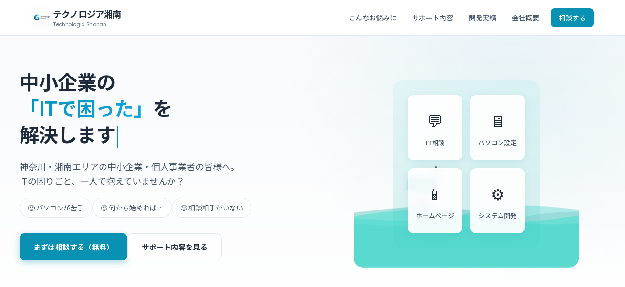

--- FILE ---
content_type: text/html
request_url: http://www.shonansea.com/
body_size: 82781
content:
<!DOCTYPE html>
<html lang="ja">
<head>
    <meta charset="UTF-8">
    <meta name="viewport" content="width=device-width, initial-scale=1.0">
    
    <!-- SEO基本タグ -->
    <title>テクノロジア湘南 | 神奈川・湘南エリアの中小企業向けIT支援サービス</title>
    <meta name="description" content="神奈川県藤沢・湘南エリアの中小企業・個人事業者向けIT支援。パソコン設定、業務デジタル化、ホームページ改善まで。ITの困りごとを地域密着でサポートします。初回相談無料。">
    <meta name="keywords" content="IT支援,神奈川,湘南,藤沢,横浜,中小企業,個人事業者,パソコン,クラウド,DX,デジタル化,ホームページ,WEBアプリ開発">
    <meta name="author" content="テクノロジア湘南">
    <meta name="robots" content="index, follow">
    <link rel="canonical" href="https://www.shonansea.com/">
    
    <!-- OGP (Open Graph Protocol) - SNSシェア用 -->
    <meta property="og:title" content="テクノロジア湘南 | 神奈川・湘南エリアの中小企業向けIT支援">
    <meta property="og:description" content="神奈川県藤沢・湘南エリアの中小企業向けIT支援。ITの困りごとを地域密着でサポートします。初回相談無料。">
    <meta property="og:type" content="website">
    <meta property="og:url" content="https://www.shonansea.com/">
    <meta property="og:image" content="https://www.shonansea.com/assets/images/ogp.jpg">
    <meta property="og:site_name" content="テクノロジア湘南">
    <meta property="og:locale" content="ja_JP">
    
    <!-- Twitter Card -->
    <meta name="twitter:card" content="summary_large_image">
    <meta name="twitter:title" content="テクノロジア湘南 | 神奈川・湘南エリアの中小企業向けIT支援">
    <meta name="twitter:description" content="神奈川県藤沢・湘南エリアの中小企業向けIT支援。ITの困りごとを地域密着でサポートします。">
    <meta name="twitter:image" content="https://www.shonansea.com/assets/images/ogp.jpg">
    
    <!-- ファビコン -->
    <link rel="icon" href="/assets/images/logo.jpg" type="image/jpeg">
    <link rel="apple-touch-icon" href="/assets/images/logo.jpg">
    
    <!-- 構造化データ (JSON-LD) - ローカルビジネス -->
    <script type="application/ld+json">
    {
        "@context": "https://schema.org",
        "@type": "LocalBusiness",
        "name": "テクノロジア湘南",
        "alternateName": "Technologia Shonan",
        "description": "神奈川県藤沢・湘南エリアの中小企業向けIT支援サービス。パソコン設定、業務デジタル化、WEBアプリ開発まで対応。",
        "url": "https://www.shonansea.com/",
        "logo": "https://www.shonansea.com/assets/images/logo.jpg",
        "image": "https://www.shonansea.com/assets/images/logo.jpg",
        "address": {
            "@type": "PostalAddress",
            "addressLocality": "横浜市",
            "addressRegion": "神奈川県",
            "addressCountry": "JP"
        },
        "areaServed": [
            {
                "@type": "City",
                "name": "藤沢市"
            },
            {
                "@type": "City",
                "name": "横浜市"
            },
            {
                "@type": "City",
                "name": "鎌倉市"
            },
            {
                "@type": "City",
                "name": "茅ヶ崎市"
            }
        ],
        "priceRange": "¥",
        "sameAs": []
    }
    </script>
    
    <!-- 構造化データ (JSON-LD) - サービス -->
    <script type="application/ld+json">
    {
        "@context": "https://schema.org",
        "@type": "Service",
        "serviceType": "IT支援サービス",
        "provider": {
            "@type": "LocalBusiness",
            "name": "テクノロジア湘南"
        },
        "areaServed": {
            "@type": "State",
            "name": "神奈川県"
        },
        "hasOfferCatalog": {
            "@type": "OfferCatalog",
            "name": "IT支援サービス",
            "itemListElement": [
                {
                    "@type": "Offer",
                    "itemOffered": {
                        "@type": "Service",
                        "name": "IT相談・アドバイス"
                    }
                },
                {
                    "@type": "Offer",
                    "itemOffered": {
                        "@type": "Service",
                        "name": "クラウドサービス導入支援"
                    }
                },
                {
                    "@type": "Offer",
                    "itemOffered": {
                        "@type": "Service",
                        "name": "ホームページ改善"
                    }
                },
                {
                    "@type": "Offer",
                    "itemOffered": {
                        "@type": "Service",
                        "name": "WEBアプリ開発"
                    }
                }
            ]
        }
    }
    </script>
    
    <!-- フォント -->
    <link rel="preconnect" href="https://fonts.googleapis.com">
    <link rel="preconnect" href="https://fonts.gstatic.com" crossorigin>
    <link href="https://fonts.googleapis.com/css2?family=Noto+Sans+JP:wght@300;400;500;700&family=Poppins:wght@300;400;500;600;700&display=swap" rel="stylesheet">
    
    <style>
        :root {
            --primary: #0891b2;
            --primary-dark: #0e7490;
            --primary-light: #22d3ee;
            --accent: #0ea5e9;
            --text-dark: #1e293b;
            --text-medium: #475569;
            --text-light: #64748b;
            --bg-white: #ffffff;
            --bg-light: #f8fafc;
            --bg-gray: #f1f5f9;
            --border: #e2e8f0;
            --shadow-sm: 0 1px 2px rgba(0,0,0,0.05);
            --shadow-md: 0 4px 6px -1px rgba(0,0,0,0.1), 0 2px 4px -2px rgba(0,0,0,0.1);
            --shadow-lg: 0 10px 15px -3px rgba(0,0,0,0.1), 0 4px 6px -4px rgba(0,0,0,0.1);
            --shadow-xl: 0 20px 25px -5px rgba(0,0,0,0.1), 0 8px 10px -6px rgba(0,0,0,0.1);
            --radius: 12px;
            --radius-lg: 20px;
        }

        * {
            margin: 0;
            padding: 0;
            box-sizing: border-box;
        }

        body {
            font-family: 'Noto Sans JP', sans-serif;
            color: var(--text-dark);
            line-height: 1.7;
            background: var(--bg-white);
            -webkit-font-smoothing: antialiased;
        }

        .en {
            font-family: 'Poppins', sans-serif;
        }

        /* Header */
        header {
            position: fixed;
            top: 0;
            left: 0;
            right: 0;
            z-index: 1000;
            background: rgba(255,255,255,0.95);
            backdrop-filter: blur(10px);
            border-bottom: 1px solid var(--border);
            transition: all 0.3s ease;
        }

        .header-inner {
            max-width: 1200px;
            margin: 0 auto;
            padding: 0 24px;
            height: 72px;
            display: flex;
            align-items: center;
            justify-content: space-between;
        }

        .logo {
            display: flex;
            align-items: center;
            gap: 12px;
            text-decoration: none;
            color: var(--text-dark);
        }

        .logo-icon {
            height: 44px;
            width: auto;
            border-radius: 8px;
        }

        .logo-text {
            font-weight: 700;
            font-size: 18px;
            letter-spacing: -0.02em;
        }

        .logo-text .sub {
            font-size: 11px;
            font-weight: 400;
            color: var(--text-light);
            display: block;
            margin-top: -2px;
        }

        nav {
            display: flex;
            align-items: center;
            gap: 8px;
        }

        nav a {
            text-decoration: none;
            color: var(--text-medium);
            font-size: 14px;
            font-weight: 500;
            padding: 8px 16px;
            border-radius: 8px;
            transition: all 0.2s ease;
        }

        nav a:hover {
            color: var(--primary);
            background: var(--bg-light);
        }

        .nav-cta {
            background: var(--primary) !important;
            color: white !important;
            margin-left: 8px;
        }

        .nav-cta:hover {
            background: var(--primary-dark) !important;
        }

        /* Mobile Menu */
        .mobile-menu-btn {
            display: none;
            background: none;
            border: none;
            cursor: pointer;
            padding: 8px;
        }

        .mobile-menu-btn span {
            display: block;
            width: 24px;
            height: 2px;
            background: var(--text-dark);
            margin: 5px 0;
            transition: all 0.3s ease;
        }

        /* Mobile Menu Panel */
        .mobile-menu {
            position: fixed;
            top: 64px;
            left: 0;
            right: 0;
            background: rgba(255,255,255,0.98);
            backdrop-filter: blur(10px);
            border-bottom: 1px solid var(--border);
            padding: 20px 24px;
            z-index: 999;
            box-shadow: var(--shadow-lg);
            transform: translateY(-100%);
            opacity: 0;
            visibility: hidden;
            transition: transform 0.3s ease, opacity 0.3s ease, visibility 0.3s ease;
        }

        .mobile-menu.active {
            transform: translateY(0);
            opacity: 1;
            visibility: visible;
        }

        .mobile-menu a {
            display: block;
            text-decoration: none;
            color: var(--text-medium);
            font-size: 16px;
            font-weight: 500;
            padding: 14px 0;
            border-bottom: 1px solid var(--border);
            transition: color 0.2s ease;
        }

        .mobile-menu a:last-child {
            border-bottom: none;
        }

        .mobile-menu a:hover {
            color: var(--primary);
        }

        .mobile-menu .nav-cta {
            display: inline-block;
            background: var(--primary);
            color: white !important;
            padding: 14px 28px;
            border-radius: 10px;
            text-align: center;
            margin-top: 16px;
            border-bottom: none;
        }

        .mobile-menu .nav-cta:hover {
            background: var(--primary-dark);
        }

        /* Hamburger animation */
        .mobile-menu-btn.active span:nth-child(1) {
            transform: rotate(45deg) translate(5px, 5px);
        }

        .mobile-menu-btn.active span:nth-child(2) {
            opacity: 0;
        }

        .mobile-menu-btn.active span:nth-child(3) {
            transform: rotate(-45deg) translate(5px, -5px);
        }

        /* Hero Section */
        .hero {
            padding: 140px 24px 120px;
            background: linear-gradient(180deg, var(--bg-light) 0%, var(--bg-white) 100%);
            position: relative;
            overflow: hidden;
        }

        .hero::before {
            content: '';
            position: absolute;
            top: 0;
            right: 0;
            width: 60%;
            height: 100%;
            background: radial-gradient(ellipse at 70% 30%, rgba(8, 145, 178, 0.08) 0%, transparent 60%);
            pointer-events: none;
        }

        /* Wave Animation - Turquoise Blue (Shonan Sea) */
        /* アイコングリッドの背景に配置 */
        .hero-icon-grid-wrapper {
            position: relative;
            padding: 30px;
            border-radius: var(--radius-lg);
            background: linear-gradient(180deg, rgba(64, 224, 208, 0.08) 0%, rgba(32, 178, 170, 0.15) 100%);
        }

        .icon-waves {
            position: absolute;
            top: -40px;
            left: -80px;
            right: -80px;
            bottom: -40px;
            overflow: hidden;
            pointer-events: none;
            z-index: 0;
            border-radius: var(--radius-lg);
        }

        .wave {
            position: absolute;
            left: 0;
            width: 200%;
            bottom: 0;
            height: 50%;
            background-repeat: repeat-x;
            background-position: 0 bottom;
        }

        .wave-1 {
            background: url("data:image/svg+xml,%3Csvg xmlns='http://www.w3.org/2000/svg' viewBox='0 0 1200 320' preserveAspectRatio='none'%3E%3Cpath d='M0,160 C150,220 350,100 600,160 C850,220 1050,100 1200,160 L1200,320 L0,320 Z' fill='%2340E0D0' fill-opacity='0.5'/%3E%3C/svg%3E");
            background-size: 800px 100%;
            animation: wave1 8s ease-in-out infinite;
            z-index: 4;
        }

        .wave-2 {
            background: url("data:image/svg+xml,%3Csvg xmlns='http://www.w3.org/2000/svg' viewBox='0 0 1200 320' preserveAspectRatio='none'%3E%3Cpath d='M0,180 C200,120 400,220 600,150 C800,80 1000,200 1200,140 L1200,320 L0,320 Z' fill='%2348D1CC' fill-opacity='0.4'/%3E%3C/svg%3E");
            background-size: 900px 100%;
            animation: wave2 10s ease-in-out infinite;
            animation-delay: -2s;
            z-index: 3;
        }

        .wave-3 {
            background: url("data:image/svg+xml,%3Csvg xmlns='http://www.w3.org/2000/svg' viewBox='0 0 1200 320' preserveAspectRatio='none'%3E%3Cpath d='M0,140 C100,200 300,80 500,160 C700,240 900,100 1200,180 L1200,320 L0,320 Z' fill='%2320B2AA' fill-opacity='0.35'/%3E%3C/svg%3E");
            background-size: 1000px 100%;
            animation: wave3 12s ease-in-out infinite;
            animation-delay: -4s;
            z-index: 2;
        }

        .wave-4 {
            background: url("data:image/svg+xml,%3Csvg xmlns='http://www.w3.org/2000/svg' viewBox='0 0 1200 320' preserveAspectRatio='none'%3E%3Cpath d='M0,200 C180,140 380,240 580,170 C780,100 980,220 1200,160 L1200,320 L0,320 Z' fill='%235F9EA0' fill-opacity='0.25'/%3E%3C/svg%3E");
            background-size: 1100px 100%;
            animation: wave4 14s ease-in-out infinite;
            animation-delay: -6s;
            z-index: 1;
        }

        @keyframes wave1 {
            0%, 100% {
                transform: translateX(0) scaleY(1);
            }
            50% {
                transform: translateX(-25%) scaleY(1.05);
            }
        }

        @keyframes wave2 {
            0%, 100% {
                transform: translateX(-10%) scaleY(1);
            }
            50% {
                transform: translateX(-35%) scaleY(0.95);
            }
        }

        @keyframes wave3 {
            0%, 100% {
                transform: translateX(-5%) scaleY(1.02);
            }
            50% {
                transform: translateX(-30%) scaleY(0.98);
            }
        }

        @keyframes wave4 {
            0%, 100% {
                transform: translateX(-15%) scaleY(0.98);
            }
            50% {
                transform: translateX(-40%) scaleY(1.03);
            }
        }

        /* Surfer Animation */
        .surfer {
            position: absolute;
            font-size: 32px;
            z-index: 1;
            filter: drop-shadow(2px 2px 3px rgba(0,0,0,0.2));
        }

        /* Surfer Flag */
        .surfer-flag {
            position: absolute;
            top: -28px;
            left: 50%;
            transform: translateX(-50%);
            background: var(--primary);
            color: white;
            font-size: 11px;
            font-weight: 600;
            padding: 4px 8px;
            border-radius: 4px;
            white-space: nowrap;
            opacity: 0;
            animation: flagAppear 10s ease-in-out infinite;
            box-shadow: 0 2px 8px rgba(8, 145, 178, 0.4);
        }

        .surfer-flag::after {
            content: '';
            position: absolute;
            bottom: -5px;
            left: 50%;
            transform: translateX(-50%);
            border-left: 5px solid transparent;
            border-right: 5px solid transparent;
            border-top: 5px solid var(--primary);
        }

        .surfer-1 .surfer-flag {
            animation-delay: 0s;
        }

        .surfer-2 .surfer-flag {
            animation-delay: 2.5s;
        }

        .surfer-3 .surfer-flag {
            animation-delay: 5s;
        }

        .surfer-4 .surfer-flag {
            animation-delay: 7.5s;
        }

        @keyframes flagAppear {
            0%, 15% {
                opacity: 0;
                transform: translateX(-50%) translateY(5px);
            }
            20%, 35% {
                opacity: 1;
                transform: translateX(-50%) translateY(0);
            }
            40%, 100% {
                opacity: 0;
                transform: translateX(-50%) translateY(-5px);
            }
        }

        .surfer-1 {
            bottom: 35%;
            right: -10px;
            animation: surfing1 10s ease-in-out infinite;
        }

        .surfer-2 {
            bottom: 28%;
            right: 30%;
            font-size: 28px;
            animation: surfing2 12s ease-in-out infinite;
            animation-delay: -3s;
        }

        .surfer-3 {
            bottom: 40%;
            right: 50%;
            font-size: 24px;
            opacity: 0.85;
            animation: surfing3 14s ease-in-out infinite;
            animation-delay: -7s;
        }

        .surfer-4 {
            bottom: 22%;
            right: 70%;
            font-size: 26px;
            animation: surfing4 11s ease-in-out infinite;
            animation-delay: -5s;
        }

        @keyframes surfing1 {
            0% {
                transform: translateX(50px) translateY(0) rotate(-8deg);
            }
            10% {
                transform: translateX(-100px) translateY(-12px) rotate(0deg);
            }
            25% {
                transform: translateX(-250px) translateY(8px) rotate(8deg);
            }
            40% {
                transform: translateX(-400px) translateY(-10px) rotate(-3deg);
            }
            50% {
                transform: translateX(-520px) translateY(0) rotate(5deg);
            }
            60% {
                transform: translateX(-400px) translateY(-12px) rotate(-5deg);
            }
            75% {
                transform: translateX(-250px) translateY(6px) rotate(3deg);
            }
            90% {
                transform: translateX(-80px) translateY(-8px) rotate(-3deg);
            }
            100% {
                transform: translateX(50px) translateY(0) rotate(-8deg);
            }
        }

        @keyframes surfing2 {
            0% {
                transform: translateX(200px) translateY(0) rotate(5deg);
            }
            15% {
                transform: translateX(50px) translateY(-15px) rotate(-5deg);
            }
            30% {
                transform: translateX(-150px) translateY(10px) rotate(8deg);
            }
            50% {
                transform: translateX(-350px) translateY(-8px) rotate(-3deg);
            }
            70% {
                transform: translateX(-150px) translateY(12px) rotate(6deg);
            }
            85% {
                transform: translateX(50px) translateY(-10px) rotate(-4deg);
            }
            100% {
                transform: translateX(200px) translateY(0) rotate(5deg);
            }
        }

        @keyframes surfing3 {
            0% {
                transform: translateX(-200px) translateY(0) rotate(-3deg);
            }
            15% {
                transform: translateX(-50px) translateY(-10px) rotate(5deg);
            }
            30% {
                transform: translateX(150px) translateY(8px) rotate(-8deg);
            }
            50% {
                transform: translateX(350px) translateY(-5px) rotate(3deg);
            }
            70% {
                transform: translateX(150px) translateY(10px) rotate(-5deg);
            }
            85% {
                transform: translateX(-50px) translateY(-8px) rotate(6deg);
            }
            100% {
                transform: translateX(-200px) translateY(0) rotate(-3deg);
            }
        }

        @keyframes surfing4 {
            0% {
                transform: translateX(-150px) translateY(5px) rotate(6deg);
            }
            20% {
                transform: translateX(50px) translateY(-10px) rotate(-5deg);
            }
            40% {
                transform: translateX(250px) translateY(8px) rotate(8deg);
            }
            60% {
                transform: translateX(400px) translateY(-12px) rotate(-3deg);
            }
            80% {
                transform: translateX(200px) translateY(10px) rotate(5deg);
            }
            100% {
                transform: translateX(-150px) translateY(5px) rotate(6deg);
            }
        }

        .hero-inner {
            max-width: 1200px;
            margin: 0 auto;
            display: grid;
            grid-template-columns: 1fr 1fr;
            gap: 60px;
            align-items: center;
            position: relative;
        }

        .hero-content h1 {
            font-size: 40px;
            font-weight: 700;
            line-height: 1.35;
            letter-spacing: -0.02em;
            margin-bottom: 24px;
        }

        .hero-content h1 .highlight {
            background: linear-gradient(135deg, var(--primary) 0%, var(--accent) 100%);
            -webkit-background-clip: text;
            -webkit-text-fill-color: transparent;
            background-clip: text;
        }

        .hero-content .lead {
            font-size: 18px;
            color: var(--text-medium);
            margin-bottom: 20px;
        }

        .hero-troubles {
            display: flex;
            flex-wrap: wrap;
            gap: 10px;
            margin-bottom: 32px;
        }

        .hero-troubles span {
            background: white;
            border: 1px solid var(--border);
            padding: 8px 16px;
            border-radius: 24px;
            font-size: 14px;
            color: var(--text-medium);
        }

        .hero-troubles span::before {
            content: '😓 ';
        }

        .hero-buttons {
            display: flex;
            gap: 16px;
            flex-wrap: wrap;
        }

        .btn {
            display: inline-flex;
            align-items: center;
            gap: 8px;
            padding: 14px 28px;
            border-radius: 10px;
            font-size: 15px;
            font-weight: 600;
            text-decoration: none;
            transition: all 0.3s ease;
            cursor: pointer;
            border: none;
        }

        .btn-primary {
            background: var(--primary);
            color: white;
            box-shadow: 0 4px 14px rgba(8, 145, 178, 0.35);
        }

        .btn-primary:hover {
            background: var(--primary-dark);
            transform: translateY(-2px);
            box-shadow: 0 6px 20px rgba(8, 145, 178, 0.4);
        }

        .btn-secondary {
            background: var(--bg-white);
            color: var(--text-dark);
            border: 1px solid var(--border);
        }

        .btn-secondary:hover {
            border-color: var(--primary);
            color: var(--primary);
        }

        .hero-image {
            position: relative;
            display: flex;
            align-items: center;
            justify-content: center;
        }

        .hero-icon-grid {
            position: relative;
            z-index: 1;
            display: grid;
            grid-template-columns: repeat(2, 1fr);
            gap: 16px;
            max-width: 300px;
        }

        .hero-icon-card {
            background: rgba(255, 255, 255, 0.92);
            backdrop-filter: blur(8px);
            border: 1px solid rgba(255, 255, 255, 0.8);
            border-radius: var(--radius);
            padding: 24px 16px;
            text-align: center;
            transition: all 0.3s ease;
            box-shadow: 0 4px 15px rgba(8, 145, 178, 0.1);
        }

        .hero-icon-card:hover {
            transform: translateY(-4px);
            box-shadow: 0 8px 25px rgba(8, 145, 178, 0.2);
            background: rgba(255, 255, 255, 0.98);
            border-color: var(--primary-light);
        }

        .hero-icon {
            display: block;
            font-size: 32px;
            margin-bottom: 8px;
        }

        .hero-icon-label {
            display: block;
            font-size: 13px;
            font-weight: 500;
            color: var(--text-medium);
        }

        .hero-illustration {
            width: 100%;
            max-width: 500px;
            height: auto;
            filter: drop-shadow(0 25px 50px rgba(8, 145, 178, 0.15));
        }

        .hero-logo {
            width: 85%;
            max-width: 380px;
            filter: drop-shadow(0 25px 50px rgba(8, 145, 178, 0.2));
            border-radius: 20px;
        }

        /* Section Common */
        section {
            padding: 100px 24px;
        }

        .section-header {
            text-align: center;
            margin-bottom: 60px;
        }

        .section-label {
            display: inline-block;
            font-size: 13px;
            font-weight: 600;
            color: var(--primary);
            background: rgba(8, 145, 178, 0.1);
            padding: 6px 14px;
            border-radius: 20px;
            margin-bottom: 16px;
            letter-spacing: 0.05em;
        }

        .section-title {
            font-size: 32px;
            font-weight: 700;
            letter-spacing: -0.02em;
            margin-bottom: 16px;
        }

        .section-desc {
            font-size: 16px;
            color: var(--text-medium);
            max-width: 600px;
            margin: 0 auto;
        }

        /* Troubles Section */
        .troubles {
            background: var(--bg-light);
        }

        .troubles-grid {
            max-width: 1000px;
            margin: 0 auto;
            display: grid;
            grid-template-columns: repeat(3, 1fr);
            gap: 24px;
        }

        .trouble-card {
            background: var(--bg-white);
            border-radius: var(--radius);
            padding: 28px;
            text-align: center;
            border: 1px solid var(--border);
            transition: all 0.3s ease;
        }

        .trouble-card:hover {
            box-shadow: var(--shadow-md);
            transform: translateY(-2px);
        }

        .trouble-icon {
            font-size: 40px;
            margin-bottom: 16px;
        }

        .trouble-card h3 {
            font-size: 16px;
            font-weight: 600;
            color: var(--text-dark);
            margin-bottom: 8px;
        }

        .trouble-card p {
            font-size: 13px;
            color: var(--text-light);
        }

        /* Trouble Voice Bubble */
        .trouble-voice {
            margin-top: 16px;
            padding-top: 16px;
            border-top: 1px dashed var(--border);
        }

        .trouble-voice span {
            display: inline-block;
            position: relative;
            background: linear-gradient(135deg, #e0f7fa 0%, #e8f5e9 100%);
            color: var(--text-medium);
            font-size: 12px;
            padding: 10px 14px;
            border-radius: 12px;
            line-height: 1.5;
            text-align: left;
        }

        .trouble-voice span::before {
            content: '💭';
            position: absolute;
            top: -8px;
            left: 10px;
            font-size: 14px;
        }

        .trouble-card:hover .trouble-voice span {
            background: linear-gradient(135deg, #b2ebf2 0%, #c8e6c9 100%);
        }

        /* Services Section */
        .services {
            background: var(--bg-white);
        }

        /* Service Flow */
        .service-flow {
            max-width: 900px;
            margin: 0 auto 60px;
            display: flex;
            align-items: center;
            justify-content: center;
            gap: 12px;
            padding: 40px 20px;
            background: linear-gradient(135deg, rgba(8, 145, 178, 0.05) 0%, rgba(64, 224, 208, 0.08) 100%);
            border-radius: var(--radius-lg);
        }

        .flow-step {
            text-align: center;
            padding: 24px 20px;
            background: white;
            border-radius: var(--radius);
            box-shadow: var(--shadow-sm);
            min-width: 140px;
            transition: all 0.3s ease;
        }

        .flow-step:hover {
            transform: translateY(-4px);
            box-shadow: var(--shadow-md);
        }

        .flow-step.highlight-step {
            background: linear-gradient(135deg, var(--primary) 0%, #40E0D0 100%);
            color: white;
        }

        .flow-step.highlight-step .flow-label,
        .flow-step.highlight-step p {
            color: white;
        }

        .flow-icon {
            font-size: 36px;
            margin-bottom: 8px;
        }

        .flow-label {
            font-size: 16px;
            font-weight: 700;
            color: var(--text-dark);
            margin-bottom: 6px;
        }

        .flow-step p {
            font-size: 12px;
            color: var(--text-light);
            line-height: 1.5;
            margin: 0;
        }

        .flow-arrow {
            font-size: 24px;
            color: var(--primary);
            font-weight: bold;
            flex-shrink: 0;
        }

        .service-detail-header {
            text-align: center;
            margin-bottom: 32px;
        }

        .service-detail-header h3 {
            font-size: 18px;
            color: var(--text-medium);
            font-weight: 600;
        }

        .services-grid {
            max-width: 1200px;
            margin: 0 auto;
            display: grid;
            grid-template-columns: repeat(4, 1fr);
            gap: 24px;
        }

        .service-card {
            background: var(--bg-light);
            border-radius: var(--radius-lg);
            padding: 28px;
            border: 1px solid var(--border);
            transition: all 0.3s ease;
        }

        .service-card:hover {
            box-shadow: var(--shadow-lg);
            transform: translateY(-4px);
        }

        .service-icon {
            width: 56px;
            height: 56px;
            border-radius: 14px;
            display: flex;
            align-items: center;
            justify-content: center;
            font-size: 26px;
            margin-bottom: 16px;
            background: white;
        }

        .service-card h3 {
            font-size: 17px;
            font-weight: 700;
            margin-bottom: 10px;
        }

        .service-card > p {
            color: var(--text-medium);
            font-size: 13px;
            margin-bottom: 16px;
            line-height: 1.6;
        }

        .service-list {
            list-style: none;
            padding: 0;
            margin: 0;
        }

        .service-list li {
            display: flex;
            align-items: center;
            gap: 8px;
            font-size: 12px;
            color: var(--text-medium);
            padding: 5px 0;
        }

        .service-list li::before {
            content: '✓';
            color: var(--primary);
            font-weight: 700;
            font-size: 11px;
        }

        /* Works Section */
        .works {
            background: var(--bg-light);
        }

        .works-intro {
            max-width: 800px;
            margin: 0 auto 48px;
            text-align: center;
            background: white;
            padding: 24px 32px;
            border-radius: var(--radius);
            border: 1px solid var(--border);
        }

        .works-intro p {
            color: var(--text-medium);
            font-size: 15px;
        }

        .works-single {
            max-width: 900px;
            margin: 0 auto;
        }

        .work-card-large {
            display: block;
            background: white;
            border-radius: var(--radius-lg);
            overflow: hidden;
            box-shadow: var(--shadow-md);
            border: 1px solid var(--border);
            text-decoration: none;
            color: inherit;
            transition: all 0.3s ease;
        }

        .work-card-large:hover {
            box-shadow: var(--shadow-xl);
            transform: translateY(-4px);
        }

        .work-card-inner {
            display: grid;
            grid-template-columns: 1.1fr 1fr;
        }

        .work-image-large {
            position: relative;
            background: linear-gradient(135deg, #e0f2fe 0%, #bae6fd 100%);
            min-height: 320px;
            overflow: hidden;
        }

        .work-image-large img {
            position: absolute;
            top: 50%;
            left: 50%;
            transform: translate(-50%, -50%);
            width: auto;
            height: 100%;
            max-width: none;
            transition: transform 0.5s ease;
        }

        .work-card-large:hover .work-image-large img {
            transform: translate(-50%, -50%) scale(1.03);
        }

        .work-content-large {
            padding: 40px;
            display: flex;
            flex-direction: column;
            justify-content: center;
        }

        .work-tag-inline {
            display: inline-block;
            background: rgba(8, 145, 178, 0.1);
            color: var(--primary);
            padding: 6px 14px;
            border-radius: 20px;
            font-size: 13px;
            font-weight: 600;
            margin-bottom: 16px;
            width: fit-content;
        }

        .work-content-large h3 {
            font-size: 24px;
            font-weight: 700;
            margin-bottom: 16px;
        }

        .work-content-large p {
            font-size: 15px;
            color: var(--text-medium);
            margin-bottom: 20px;
            line-height: 1.8;
        }

        .work-tech {
            display: flex;
            flex-wrap: wrap;
            gap: 8px;
            margin-bottom: 24px;
        }

        .work-tech span {
            background: var(--bg-gray);
            padding: 4px 12px;
            border-radius: 4px;
            font-size: 12px;
            color: var(--text-light);
        }

        .work-link {
            display: inline-flex;
            align-items: center;
            font-size: 15px;
            font-weight: 600;
            color: var(--primary);
        }

        .work-card-large-wrapper {
            background: white;
            border-radius: var(--radius-lg);
            overflow: hidden;
            box-shadow: var(--shadow-md);
            border: 1px solid var(--border);
        }

        .work-card-large-wrapper .work-card-large {
            box-shadow: none;
            border: none;
            border-radius: 0;
        }

        .work-card-large-wrapper .work-card-large:hover {
            box-shadow: none;
            transform: none;
        }

        .work-card-large-wrapper:hover {
            box-shadow: var(--shadow-xl);
        }

        .work-features {
            padding: 32px 40px;
            background: linear-gradient(135deg, rgba(8, 145, 178, 0.03) 0%, rgba(64, 224, 208, 0.06) 100%);
            border-top: 1px solid var(--border);
        }

        .work-features h4 {
            font-size: 16px;
            font-weight: 700;
            color: var(--primary);
            margin-bottom: 16px;
        }

        .work-features-list {
            display: grid;
            grid-template-columns: repeat(2, 1fr);
            gap: 10px 24px;
            list-style: none;
            padding: 0;
            margin: 0;
        }

        .work-features-list li {
            font-size: 14px;
            color: var(--text-medium);
            padding-left: 22px;
            position: relative;
            line-height: 1.6;
        }

        .work-features-list li::before {
            content: '✓';
            position: absolute;
            left: 0;
            color: var(--primary);
            font-weight: bold;
        }

        .works-note {
            max-width: 800px;
            margin: 32px auto 0;
            text-align: center;
            background: white;
            padding: 24px 32px;
            border-radius: var(--radius);
            border: 1px solid var(--border);
        }

        .works-note p {
            color: var(--text-medium);
            font-size: 14px;
            line-height: 1.8;
        }

        .works-note strong {
            color: var(--text-dark);
        }

        /* About Section */
        .about {
            background: var(--bg-light);
        }

        .about-inner {
            max-width: 900px;
            margin: 0 auto;
            background: white;
            border-radius: var(--radius-lg);
            padding: 48px;
            border: 1px solid var(--border);
            display: grid;
            grid-template-columns: auto 1fr;
            gap: 48px;
            align-items: center;
        }

        .about-logo {
            width: 200px;
            border-radius: 16px;
        }

        .about-content h2 {
            font-size: 24px;
            font-weight: 700;
            margin-bottom: 16px;
        }

        .about-content > p {
            font-size: 15px;
            color: var(--text-medium);
            margin-bottom: 24px;
        }

        .about-info {
            display: grid;
            grid-template-columns: repeat(2, 1fr);
            gap: 12px 24px;
        }

        .about-info-item {
            display: flex;
            gap: 12px;
        }

        .about-info-item dt {
            font-size: 13px;
            color: var(--text-light);
            flex-shrink: 0;
            min-width: 70px;
        }

        .about-info-item dd {
            font-size: 14px;
            color: var(--text-dark);
        }

        /* Stance Section */
        .stance-section {
            max-width: 900px;
            margin: 0 auto 48px;
        }

        .stance-message {
            background: white;
            border-radius: var(--radius-lg);
            padding: 36px 40px;
            border: 1px solid var(--border);
            margin-bottom: 24px;
            text-align: center;
        }

        .stance-message h3 {
            font-size: 20px;
            font-weight: 700;
            color: var(--primary);
            margin-bottom: 16px;
        }

        .stance-lead {
            font-size: 17px;
            font-weight: 600;
            color: var(--text-dark);
            margin-bottom: 12px;
        }

        .stance-message p {
            font-size: 14px;
            color: var(--text-medium);
            line-height: 1.8;
        }

        .stance-grid {
            display: grid;
            grid-template-columns: 1fr 1fr;
            gap: 20px;
            margin-bottom: 24px;
        }

        .stance-card {
            background: white;
            border-radius: var(--radius);
            padding: 28px;
            border: 1px solid var(--border);
        }

        .stance-card h4 {
            font-size: 15px;
            font-weight: 700;
            margin-bottom: 16px;
        }

        .stance-card.not-good {
            border-left: 4px solid #e5e7eb;
        }

        .stance-card.not-good h4 {
            color: var(--text-light);
        }

        .stance-card.good {
            border-left: 4px solid var(--primary);
            background: linear-gradient(135deg, rgba(8, 145, 178, 0.03) 0%, rgba(64, 224, 208, 0.05) 100%);
        }

        .stance-card.good h4 {
            color: var(--primary);
        }

        .stance-card ul {
            list-style: none;
            padding: 0;
            margin: 0;
        }

        .stance-card li {
            font-size: 14px;
            color: var(--text-medium);
            padding: 6px 0;
            padding-left: 20px;
            position: relative;
        }

        .stance-card.not-good li::before {
            content: '×';
            position: absolute;
            left: 0;
            color: #d1d5db;
            font-weight: bold;
        }

        .stance-card.good li::before {
            content: '✓';
            position: absolute;
            left: 0;
            color: var(--primary);
            font-weight: bold;
        }

        .stance-promise {
            background: linear-gradient(135deg, var(--primary) 0%, #40E0D0 100%);
            border-radius: var(--radius);
            padding: 24px 32px;
            color: white;
        }

        .stance-promise p {
            font-size: 14px;
            line-height: 2;
            margin: 0;
        }

        .stance-promise strong {
            color: white;
        }

        .about-content h3 {
            font-size: 18px;
            font-weight: 700;
            margin-bottom: 20px;
            color: var(--text-dark);
        }

        /* Contact Section */
        .contact {
            background: linear-gradient(135deg, var(--primary) 0%, var(--primary-dark) 100%);
            color: white;
            text-align: center;
        }

        .contact .section-label {
            background: rgba(255,255,255,0.2);
            color: white;
        }

        .contact .section-title {
            color: white;
        }

        .contact .section-desc {
            color: rgba(255,255,255,0.85);
        }

        .contact-note {
            margin-top: 20px;
            font-size: 14px;
            color: rgba(255,255,255,0.7);
        }

        .contact-buttons {
            display: flex;
            justify-content: center;
            gap: 16px;
            flex-wrap: wrap;
            margin-top: 40px;
        }

        .contact .btn-primary {
            background: white;
            color: var(--primary);
            box-shadow: 0 4px 14px rgba(0,0,0,0.2);
        }

        .contact .btn-primary:hover {
            background: var(--bg-light);
        }

        .contact .btn-secondary {
            background: transparent;
            color: white;
            border: 1px solid rgba(255,255,255,0.4);
        }

        .contact .btn-secondary:hover {
            background: rgba(255,255,255,0.1);
            border-color: white;
        }

        /* Footer */
        footer {
            background: var(--text-dark);
            color: rgba(255,255,255,0.7);
            padding: 60px 24px 30px;
        }

        .footer-inner {
            max-width: 1200px;
            margin: 0 auto;
            display: grid;
            grid-template-columns: 2fr 1fr 1fr 1fr;
            gap: 48px;
        }

        .footer-brand .logo {
            color: white;
            margin-bottom: 16px;
        }

        .footer-brand .logo-icon {
            border-radius: 8px;
            background: white;
            padding: 4px;
        }

        .footer-brand p {
            font-size: 14px;
            line-height: 1.8;
        }

        .footer-nav h4 {
            color: white;
            font-size: 14px;
            font-weight: 600;
            margin-bottom: 20px;
        }

        .footer-nav ul {
            list-style: none;
        }

        .footer-nav li {
            margin-bottom: 12px;
        }

        .footer-nav a {
            color: rgba(255,255,255,0.6);
            text-decoration: none;
            font-size: 14px;
            transition: color 0.2s ease;
        }

        .footer-nav a:hover {
            color: white;
        }

        .footer-bottom {
            max-width: 1200px;
            margin: 48px auto 0;
            padding-top: 24px;
            border-top: 1px solid rgba(255,255,255,0.1);
            text-align: center;
            font-size: 13px;
        }

        /* Responsive */
        @media (max-width: 1024px) {
            .hero-inner {
                grid-template-columns: 1fr;
                gap: 48px;
            }

            .hero-content {
                text-align: center;
            }

            .hero-troubles {
                justify-content: center;
            }

            .hero-buttons {
                justify-content: center;
            }

            .hero-image {
                order: -1;
            }

            .hero-logo {
                max-width: 300px;
            }

            .hero-icon-grid {
                max-width: 280px;
            }

            .troubles-grid {
                grid-template-columns: repeat(2, 1fr);
            }

            .services-grid {
                grid-template-columns: repeat(2, 1fr);
            }

            .flow-step {
                min-width: 120px;
                padding: 20px 16px;
            }

            .flow-icon {
                font-size: 30px;
            }

            .flow-label {
                font-size: 14px;
            }

            .work-card-inner {
                grid-template-columns: 1fr;
            }

            .work-image-large {
                min-height: 220px;
            }

            .work-content-large {
                padding: 28px;
            }

            .work-features {
                padding: 24px 28px;
            }

            .work-features-list {
                grid-template-columns: 1fr;
            }

            .about-inner {
                grid-template-columns: 1fr;
                text-align: center;
                gap: 32px;
            }

            .about-logo {
                margin: 0 auto;
            }

            .about-info {
                grid-template-columns: 1fr;
                text-align: left;
            }

            .stance-grid {
                grid-template-columns: 1fr;
            }

            .footer-inner {
                grid-template-columns: 1fr 1fr;
            }
        }

        @media (max-width: 768px) {
            .header-inner {
                height: 64px;
            }

            nav {
                display: none;
            }

            .mobile-menu-btn {
                display: block;
            }

            .hero {
                padding: 100px 20px 60px;
            }

            .hero-content h1 {
                font-size: 28px;
            }

            .hero-troubles span {
                font-size: 13px;
                padding: 6px 12px;
            }

            .hero-icon-grid {
                grid-template-columns: repeat(2, 1fr);
                gap: 12px;
                max-width: 280px;
            }

            .hero-icon-grid-wrapper {
                padding: 20px;
            }

            .hero-icon-card {
                padding: 16px 12px;
            }

            .hero-icon {
                font-size: 28px;
            }

            .hero-icon-label {
                font-size: 12px;
            }

            .icon-waves {
                top: -25px;
                left: -40px;
                right: -40px;
                bottom: -25px;
            }

            .wave-1 {
                background-size: 500px 100%;
            }

            .wave-2 {
                background-size: 550px 100%;
            }

            .wave-3 {
                background-size: 600px 100%;
            }

            .wave-4 {
                background-size: 650px 100%;
            }

            .surfer {
                font-size: 22px;
            }

            .surfer-flag {
                font-size: 9px;
                padding: 3px 6px;
                top: -22px;
            }

            .surfer-1 {
                bottom: 32%;
                right: -5px;
                font-size: 24px;
                animation: surfing1-mobile 10s ease-in-out infinite;
            }

            .surfer-2 {
                bottom: 25%;
                right: 25%;
                font-size: 20px;
                animation: surfing2-mobile 12s ease-in-out infinite;
                animation-delay: -3s;
            }

            .surfer-3 {
                bottom: 38%;
                right: 55%;
                font-size: 18px;
                animation: surfing3-mobile 14s ease-in-out infinite;
                animation-delay: -7s;
            }

            .surfer-4 {
                bottom: 20%;
                right: 75%;
                font-size: 19px;
                animation: surfing4-mobile 11s ease-in-out infinite;
                animation-delay: -5s;
            }

            @keyframes surfing1-mobile {
                0% {
                    transform: translateX(40px) translateY(0) rotate(-8deg);
                }
                25% {
                    transform: translateX(-120px) translateY(-10px) rotate(5deg);
                }
                50% {
                    transform: translateX(-300px) translateY(0) rotate(5deg);
                }
                75% {
                    transform: translateX(-120px) translateY(8px) rotate(-5deg);
                }
                100% {
                    transform: translateX(40px) translateY(0) rotate(-8deg);
                }
            }

            @keyframes surfing2-mobile {
                0% {
                    transform: translateX(120px) translateY(0) rotate(5deg);
                }
                25% {
                    transform: translateX(-50px) translateY(-10px) rotate(-5deg);
                }
                50% {
                    transform: translateX(-220px) translateY(0) rotate(5deg);
                }
                75% {
                    transform: translateX(-50px) translateY(8px) rotate(-3deg);
                }
                100% {
                    transform: translateX(120px) translateY(0) rotate(5deg);
                }
            }

            @keyframes surfing3-mobile {
                0% {
                    transform: translateX(-120px) translateY(0) rotate(-3deg);
                }
                25% {
                    transform: translateX(50px) translateY(-8px) rotate(5deg);
                }
                50% {
                    transform: translateX(220px) translateY(0) rotate(5deg);
                }
                75% {
                    transform: translateX(50px) translateY(10px) rotate(-5deg);
                }
                100% {
                    transform: translateX(-120px) translateY(0) rotate(-3deg);
                }
            }

            @keyframes surfing4-mobile {
                0% {
                    transform: translateX(-80px) translateY(5px) rotate(6deg);
                }
                25% {
                    transform: translateX(80px) translateY(-8px) rotate(-5deg);
                }
                50% {
                    transform: translateX(250px) translateY(0) rotate(5deg);
                }
                75% {
                    transform: translateX(80px) translateY(10px) rotate(-3deg);
                }
                100% {
                    transform: translateX(-80px) translateY(5px) rotate(6deg);
                }
            }

            section {
                padding: 60px 20px;
            }

            .section-title {
                font-size: 24px;
            }

            .troubles-grid {
                grid-template-columns: 1fr;
            }

            .trouble-voice span {
                font-size: 11px;
                padding: 8px 12px;
            }

            .service-flow {
                flex-direction: column;
                gap: 8px;
                padding: 24px 16px;
            }

            .flow-step {
                min-width: auto;
                width: 100%;
                padding: 16px;
                display: flex;
                align-items: center;
                gap: 16px;
                text-align: left;
            }

            .flow-icon {
                font-size: 28px;
                margin-bottom: 0;
            }

            .flow-step p {
                display: inline;
            }

            .flow-step p br {
                display: none;
            }

            .flow-arrow {
                transform: rotate(90deg);
                font-size: 20px;
            }

            .services-grid {
                grid-template-columns: 1fr;
            }

            .service-card {
                padding: 24px;
            }

            .stance-message {
                padding: 28px 24px;
            }

            .stance-message h3 {
                font-size: 18px;
            }

            .stance-lead {
                font-size: 15px;
            }

            .stance-card {
                padding: 24px;
            }

            .stance-promise {
                padding: 20px 24px;
            }

            .stance-promise p {
                font-size: 13px;
            }

            .footer-inner {
                grid-template-columns: 1fr;
                gap: 32px;
            }

            .contact-buttons {
                flex-direction: column;
                align-items: center;
            }

            .contact-buttons .btn {
                width: 100%;
                max-width: 280px;
                justify-content: center;
            }
        }

        /* Animations */
        @keyframes fadeInUp {
            from {
                opacity: 0;
                transform: translateY(30px);
            }
            to {
                opacity: 1;
                transform: translateY(0);
            }
        }

        /* Typing Animation */
        .typing-text {
            opacity: 0;
            animation: typeIn 0.5s ease forwards;
        }

        .typing-text:nth-child(1) { animation-delay: 0.3s; }
        .typing-text:nth-child(2) { animation-delay: 0.8s; }
        .typing-text:nth-child(3) { animation-delay: 1.3s; }
        .typing-text:nth-child(4) { animation-delay: 1.5s; }

        @keyframes typeIn {
            from {
                opacity: 0;
                transform: translateY(10px);
            }
            to {
                opacity: 1;
                transform: translateY(0);
            }
        }

        .cursor {
            opacity: 0;
            animation: cursorBlink 0.8s ease infinite, cursorAppear 0.1s ease 1.8s forwards;
            color: var(--primary);
            font-weight: 300;
        }

        @keyframes cursorBlink {
            0%, 50% { opacity: 1; }
            51%, 100% { opacity: 0; }
        }

        @keyframes cursorAppear {
            to { opacity: 1; }
        }

        /* Fade in up for hero elements */
        .hero-content .fade-in-up {
            opacity: 0;
            animation: fadeInUp 0.6s ease forwards;
        }

        .hero-content .lead { animation-delay: 2s; }
        .hero-content .hero-troubles { animation-delay: 2.2s; }
        .hero-content .hero-buttons { animation-delay: 2.4s; }
        .hero-image.fade-in-up { animation-delay: 2.2s; }

        /* Scroll Animations */
        .scroll-animate {
            opacity: 0;
            transform: translateY(40px);
            transition: opacity 0.6s ease, transform 0.6s ease;
        }

        .scroll-animate.visible {
            opacity: 1;
            transform: translateY(0);
        }

        /* Staggered animation for cards */
        .scroll-animate-stagger {
            opacity: 0;
            transform: translateY(30px);
            transition: opacity 0.5s ease, transform 0.5s ease;
        }

        .scroll-animate-stagger.visible {
            opacity: 1;
            transform: translateY(0);
        }

        /* Back to Top Button */
        .back-to-top {
            position: fixed;
            bottom: 24px;
            right: 24px;
            width: 48px;
            height: 48px;
            background: var(--primary);
            color: white;
            border: none;
            border-radius: 50%;
            cursor: pointer;
            display: flex;
            align-items: center;
            justify-content: center;
            box-shadow: 0 4px 12px rgba(8, 145, 178, 0.4);
            opacity: 0;
            visibility: hidden;
            transform: translateY(20px);
            transition: all 0.3s ease;
            z-index: 900;
        }

        .back-to-top.visible {
            opacity: 1;
            visibility: visible;
            transform: translateY(0);
        }

        .back-to-top:hover {
            background: var(--primary-dark);
            transform: translateY(-3px);
            box-shadow: 0 6px 16px rgba(8, 145, 178, 0.5);
        }

        .back-to-top:active {
            transform: translateY(0);
        }

        @media (max-width: 768px) {
            .back-to-top {
                bottom: 20px;
                right: 20px;
                width: 44px;
                height: 44px;
            }
        }
    </style>
</head>
<body>
    <!-- Header -->
    <header>
        <div class="header-inner">
            <a href="/" class="logo">
                <img src="assets/images/logo.jpg" alt="テクノロジア湘南" class="logo-icon">
                <div class="logo-text">
                    テクノロジア湘南
                    <span class="sub en">Technologia Shonan</span>
                </div>
            </a>
            <nav>
                <a href="#troubles">こんなお悩みに</a>
                <a href="#services">サポート内容</a>
                <a href="#works">開発実績</a>
                <a href="#about">会社概要</a>
                <a href="#contact" class="nav-cta">相談する</a>
            </nav>
            <button class="mobile-menu-btn" aria-label="メニュー">
                <span></span>
                <span></span>
                <span></span>
            </button>
        </div>
        <!-- Mobile Menu -->
        <div class="mobile-menu">
            <a href="#troubles">こんなお悩みに</a>
            <a href="#services">サポート内容</a>
            <a href="#works">開発実績</a>
            <a href="#about">会社概要</a>
            <a href="#contact" class="nav-cta">相談する</a>
        </div>
    </header>

    <main>
    <!-- Hero Section -->
    <section class="hero" aria-label="メインビジュアル">
        <div class="hero-inner">
            <div class="hero-content">
                <h1>
                    <span class="typing-text">中小企業の</span><br>
                    <span class="highlight typing-text">「ITで困った」</span><span class="typing-text">を</span><br>
                    <span class="typing-text">解決します</span><span class="cursor">|</span>
                </h1>
                <p class="lead fade-in-up">
                    神奈川・湘南エリアの中小企業・個人事業者の皆様へ。<br>
                    ITの困りごと、一人で抱えていませんか？
                </p>
                <div class="hero-troubles fade-in-up">
                    <span>パソコンが苦手</span>
                    <span>何から始めれば…</span>
                    <span>相談相手がいない</span>
                </div>
                <div class="hero-buttons fade-in-up">
                    <a href="#contact" class="btn btn-primary">
                        まずは相談する（無料）
                    </a>
                    <a href="#services" class="btn btn-secondary">
                        サポート内容を見る
                    </a>
                </div>
            </div>
            <div class="hero-image fade-in-up">
                <div class="hero-icon-grid-wrapper">
                    <!-- Shonan Wave Animation (behind icons) -->
                    <div class="icon-waves">
                        <div class="wave wave-1"></div>
                        <div class="wave wave-2"></div>
                        <div class="wave wave-3"></div>
                        <div class="wave wave-4"></div>
                        <div class="surfer surfer-1">
                            🏄
                            <span class="surfer-flag">IT相談</span>
                        </div>
                        <div class="surfer surfer-2">
                            🏄‍♀️
                            <span class="surfer-flag">PC設定</span>
                        </div>
                        <div class="surfer surfer-3">
                            🏄
                            <span class="surfer-flag">HP改善</span>
                        </div>
                        <div class="surfer surfer-4">
                            🏄‍♂️
                            <span class="surfer-flag">開発</span>
                        </div>
                    </div>
                    <div class="hero-icon-grid">
                        <div class="hero-icon-card">
                            <span class="hero-icon">💬</span>
                            <span class="hero-icon-label">IT相談</span>
                        </div>
                        <div class="hero-icon-card">
                            <span class="hero-icon">🖥️</span>
                            <span class="hero-icon-label">パソコン設定</span>
                        </div>
                        <div class="hero-icon-card">
                            <span class="hero-icon">📱</span>
                            <span class="hero-icon-label">ホームページ</span>
                        </div>
                        <div class="hero-icon-card">
                            <span class="hero-icon">⚙️</span>
                            <span class="hero-icon-label">システム開発</span>
                        </div>
                    </div>
                </div>
            </div>
        </div>
    </section>

    <!-- Troubles Section -->
    <section class="troubles" id="troubles">
        <div class="section-header scroll-animate">
            <span class="section-label">TROUBLES</span>
            <h2 class="section-title">こんなお悩みありませんか？</h2>
            <p class="section-desc">
                一つでも当てはまれば、お気軽にご相談ください
            </p>
        </div>
        <div class="troubles-grid">
            <div class="trouble-card scroll-animate-stagger">
                <div class="trouble-icon">📄</div>
                <h3>紙の書類が山積み</h3>
                <p>ペーパーレス化したいけど何から？</p>
                <div class="trouble-voice">
                    <span>「領収書の山、どこから手をつければ...」</span>
                </div>
            </div>
            <div class="trouble-card scroll-animate-stagger">
                <div class="trouble-icon">🏠</div>
                <h3>テレワークしたい</h3>
                <p>在宅で仕事できる環境を作りたい</p>
                <div class="trouble-voice">
                    <span>「社員が自宅から社内データを見れるようにしたい」</span>
                </div>
            </div>
            <div class="trouble-card scroll-animate-stagger">
                <div class="trouble-icon">🔐</div>
                <h3>セキュリティが心配</h3>
                <p>ウイルス対策、本当に大丈夫？</p>
                <div class="trouble-voice">
                    <span>「取引先から"対策は？"と聞かれて焦った」</span>
                </div>
            </div>
            <div class="trouble-card scroll-animate-stagger">
                <div class="trouble-icon">🤖</div>
                <h3>AIを活用したい</h3>
                <p>ChatGPTとか、仕事に使えるの？</p>
                <div class="trouble-voice">
                    <span>「AIで何ができるのか、さっぱり分からない」</span>
                </div>
            </div>
        </div>
    </section>

    <!-- Services Section -->
    <section class="services" id="services">
        <div class="section-header scroll-animate">
            <span class="section-label en">SERVICES</span>
            <h2 class="section-title">サポートの流れ</h2>
            <p class="section-desc">
                ご相談から解決まで、丁寧にサポートします
            </p>
        </div>

        <!-- Service Flow -->
        <div class="service-flow scroll-animate">
            <div class="flow-step">
                <div class="flow-icon">😰</div>
                <div class="flow-label">困った...</div>
                <p>ITの悩みを<br>抱えている</p>
            </div>
            <div class="flow-arrow">→</div>
            <div class="flow-step">
                <div class="flow-icon">💬</div>
                <div class="flow-label">相談</div>
                <p>まずは気軽に<br>ご連絡</p>
            </div>
            <div class="flow-arrow">→</div>
            <div class="flow-step">
                <div class="flow-icon">💡</div>
                <div class="flow-label">提案・導入</div>
                <p>最適な方法を<br>ご提案</p>
            </div>
            <div class="flow-arrow">→</div>
            <div class="flow-step highlight-step">
                <div class="flow-icon">🎉</div>
                <div class="flow-label">解決！</div>
                <p>業務が<br>スムーズに</p>
            </div>
        </div>

        <!-- Service Detail Cards -->
        <div class="service-detail-header scroll-animate">
            <h3>具体的なサポート内容</h3>
        </div>
        <div class="services-grid">
            <div class="service-card scroll-animate-stagger">
                <div class="service-icon">💡</div>
                <h3>IT相談・アドバイス</h3>
                <p>「何から始めれば？」も大丈夫。現状をお聞きして最適な方法をご提案。</p>
                <ul class="service-list">
                    <li>業務の困りごとヒアリング</li>
                    <li>最適なツール・サービスの提案</li>
                    <li>導入の優先順位づけ</li>
                </ul>
            </div>
            <div class="service-card scroll-animate-stagger">
                <div class="service-icon">🖥️</div>
                <h3>PC設定・トラブル対応</h3>
                <p>パソコンの調子が悪い、設定が分からない。そんな困りごとに対応。</p>
                <ul class="service-list">
                    <li>パソコンの初期設定・データ移行</li>
                    <li>動作が遅い・調子が悪いの改善</li>
                    <li>Wi-Fi・プリンターの接続設定</li>
                </ul>
            </div>
            <div class="service-card scroll-animate-stagger">
                <div class="service-icon">📱</div>
                <h3>ホームページ改善</h3>
                <p>「HPはあるけど問い合わせが来ない」そんなお悩みを解決。</p>
                <ul class="service-list">
                    <li>現状の課題を診断</li>
                    <li>お問い合わせしやすい導線づくり</li>
                    <li>スマホ対応・更新サポート</li>
                </ul>
            </div>
            <div class="service-card scroll-animate-stagger">
                <div class="service-icon">⚙️</div>
                <h3>オーダーメイド開発</h3>
                <p>既存サービスで解決できない課題には、専用システムを開発。</p>
                <ul class="service-list">
                    <li>業務に合わせたWEBアプリ</li>
                    <li>手作業を減らす仕組みづくり</li>
                    <li>「こんなのあったら」を形に</li>
                </ul>
            </div>
        </div>
    </section>

    <!-- Works Section -->
    <section class="works" id="works">
        <div class="section-header scroll-animate">
            <span class="section-label en">WORKS</span>
            <h2 class="section-title">開発実績</h2>
            <p class="section-desc">
                自社で開発したWEBアプリをご紹介します
            </p>
        </div>
        <div class="works-intro scroll-animate">
            <p>
                🎯 <strong>細部までこだわった自信作</strong><br>
                使いやすさを追求し、実用レベルまで作り込みました。<br>
                まずは触ってみてください。「本当に使える」と感じていただけるはずです。
            </p>
        </div>
        <div class="works-single scroll-animate">
            <div class="work-card-large-wrapper">
                <a href="trip/index.html" target="_blank" rel="noopener noreferrer" class="work-card-large">
                    <div class="work-card-inner">
                        <div class="work-image-large">
                            <img src="assets/images/tourism-app-preview.jpg" alt="江の島・鎌倉観光ガイドアプリのスクリーンショット - 湘南エリアの観光地を紹介するWEBアプリ">
                        </div>
                        <div class="work-content-large">
                            <span class="work-tag-inline">🆕 自社開発アプリ</span>
                            <h3>江の島・鎌倉観光ガイド</h3>
                            <p>
                                湘南・鎌倉エリアの観光スポットを探して、自分だけの旅程を作れるWEBアプリ。スマホでもPCでも快適に使えます。
                            </p>
                            <span class="work-link">アプリを体験する →</span>
                        </div>
                    </div>
                </a>
                <div class="work-features">
                    <h4>🗺️ こんなことができます</h4>
                    <ul class="work-features-list">
                        <li>エリアやジャンルでスポットを絞り込み</li>
                        <li>行きたい場所を選んで、自分だけの旅程を作成</li>
                        <li>日帰り・1泊2日に対応したプラン提案</li>
                        <li>Google Mapsで効率的なルートを確認</li>
                        <li>スマホのホーム画面に追加してアプリのように使える</li>
                        <li>食事や休憩も自由にスケジュールに追加</li>
                    </ul>
                </div>
            </div>
        </div>
        <div class="works-note">
            <p>
                📌 ご要望に応じて、お客様の業務に合わせた<strong>オーダーメイドのWEBアプリ</strong>も開発できます。<br>
                「こんなアプリがあったら便利なのに…」というアイデアがあれば、お気軽にご相談ください。
            </p>
        </div>
    </section>

    <!-- About Section -->
    <section class="about" id="about">
        <div class="section-header scroll-animate">
            <span class="section-label en">ABOUT</span>
            <h2 class="section-title">私たちについて</h2>
        </div>

        <!-- Stance Message -->
        <div class="stance-section scroll-animate">
            <div class="stance-message">
                <h3>💬 正直にお伝えします</h3>
                <p class="stance-lead">
                    テクノロジア湘南は、<strong>少人数で運営</strong>しているIT支援サービスです。
                </p>
                <p>
                    大手IT企業のような24時間対応や、大規模プロジェクトの受注はできません。<br>
                    でも、だからこそできることがあります。
                </p>
            </div>

            <div class="stance-grid">
                <div class="stance-card not-good">
                    <h4>🙅 こんなご依頼は難しいです</h4>
                    <ul>
                        <li>今日中に対応してほしい</li>
                        <li>大規模なシステム開発</li>
                        <li>平日日中の常駐サポート</li>
                    </ul>
                </div>
                <div class="stance-card good">
                    <h4>🙆 こんなご相談、大歓迎です</h4>
                    <ul>
                        <li>大手に頼むほどじゃないけど相談したい</li>
                        <li>「ちょっと聞きたいだけ」のIT相談</li>
                        <li>急ぎじゃないけど困っている</li>
                        <li>ITに詳しい知り合いがいない</li>
                    </ul>
                </div>
            </div>

            <div class="stance-promise">
                <p>
                    ⏰ <strong>対応時間：</strong>ご連絡はメールで。数日以内にお返事します<br>
                    💰 <strong>料金：</strong>初回相談無料 / 小さなお困りごとは低価格で対応<br>
                    🤝 <strong>約束：</strong>できないことは正直に。できることは丁寧に。
                </p>
            </div>
        </div>

        <!-- Company Info -->
        <div class="about-inner scroll-animate">
            <img src="assets/images/logo.jpg" alt="テクノロジア湘南" class="about-logo">
            <div class="about-content">
                <h3>会社情報</h3>
                <dl class="about-info">
                    <div class="about-info-item">
                        <dt>屋号</dt>
                        <dd>テクノロジア湘南</dd>
                    </div>
                    <div class="about-info-item">
                        <dt>所在地</dt>
                        <dd>神奈川県横浜市</dd>
                    </div>
                    <div class="about-info-item">
                        <dt>対応エリア</dt>
                        <dd>藤沢・鎌倉・茅ヶ崎・横浜など</dd>
                    </div>
                    <div class="about-info-item">
                        <dt>事業内容</dt>
                        <dd>IT相談・ホームページ改善・WEBアプリ開発</dd>
                    </div>
                    <div class="about-info-item">
                        <dt>進め方</dt>
                        <dd>初回は直接お会いして打ち合わせ → その後はメール等でやり取り</dd>
                    </div>
                </dl>
            </div>
        </div>
    </section>

    <!-- Contact Section -->
    <section class="contact" id="contact">
        <div class="section-header scroll-animate">
            <span class="section-label en">CONTACT</span>
            <h2 class="section-title">まずはお気軽にご相談ください</h2>
            <p class="section-desc">
                「こんなこと聞いていいのかな？」という小さな疑問でも大丈夫。<br>
                ITのプロが親身にお答えします。
            </p>
            <p class="contact-note">
                ※ 初回相談無料・メールでお気軽にどうぞ
            </p>
        </div>
        <div class="contact-buttons scroll-animate">
            <a href="#" class="btn btn-primary" id="contact-email" onclick="return false;">
                ✉️ メールで相談する
            </a>
        </div>
    </section>
    </main>

    <!-- Back to Top Button -->
    <button id="back-to-top" class="back-to-top" aria-label="ページトップへ戻る">
        <svg width="20" height="20" viewBox="0 0 24 24" fill="none" stroke="currentColor" stroke-width="2.5" stroke-linecap="round" stroke-linejoin="round">
            <path d="M18 15l-6-6-6 6"/>
        </svg>
    </button>

    <!-- Footer -->
    <footer>
        <div class="footer-inner">
            <div class="footer-brand">
                <a href="/" class="logo">
                    <img src="assets/images/logo.jpg" alt="テクノロジア湘南" class="logo-icon">
                    <div class="logo-text">
                        テクノロジア湘南
                        <span class="sub en">Technologia Shonan</span>
                    </div>
                </a>
                <p>
                    神奈川県を拠点に、中小企業の<br>
                    「ITで困った」を解決します。
                </p>
            </div>
            <div class="footer-nav">
                <h4>サポート内容</h4>
                <ul>
                    <li><a href="#services">IT相談・アドバイス</a></li>
                    <li><a href="#services">導入・設定サポート</a></li>
                    <li><a href="#services">ホームページ改善</a></li>
                    <li><a href="#services">オーダーメイド開発</a></li>
                </ul>
            </div>
            <div class="footer-nav">
                <h4>開発実績</h4>
                <ul>
                    <li><a href="trip/index.html" target="_blank" rel="noopener noreferrer">観光ガイドアプリ</a></li>
                </ul>
            </div>
            <div class="footer-nav">
                <h4>会社情報</h4>
                <ul>
                    <li><a href="#about">会社概要</a></li>
                    <li><a href="#contact">お問い合わせ</a></li>
                </ul>
            </div>
        </div>
        <div class="footer-bottom">
            <p class="en">&copy; 2026 Technologia Shonan. All rights reserved.</p>
        </div>
    </footer>

    <script>
        // Mobile Menu Toggle
        document.addEventListener('DOMContentLoaded', function() {
            const mobileMenuBtn = document.querySelector('.mobile-menu-btn');
            const mobileMenu = document.querySelector('.mobile-menu');
            
            if (mobileMenuBtn && mobileMenu) {
                mobileMenuBtn.addEventListener('click', function() {
                    mobileMenuBtn.classList.toggle('active');
                    mobileMenu.classList.toggle('active');
                });
                
                // Close menu when clicking a link
                const menuLinks = mobileMenu.querySelectorAll('a');
                menuLinks.forEach(function(link) {
                    link.addEventListener('click', function() {
                        mobileMenuBtn.classList.remove('active');
                        mobileMenu.classList.remove('active');
                    });
                });
                
                // Close menu when clicking outside
                document.addEventListener('click', function(event) {
                    if (!mobileMenuBtn.contains(event.target) && !mobileMenu.contains(event.target)) {
                        mobileMenuBtn.classList.remove('active');
                        mobileMenu.classList.remove('active');
                    }
                });
            }

            // Scroll Animation
            const observerOptions = {
                root: null,
                rootMargin: '0px',
                threshold: 0.1
            };

            const observer = new IntersectionObserver(function(entries) {
                entries.forEach(function(entry) {
                    if (entry.isIntersecting) {
                        entry.target.classList.add('visible');
                    }
                });
            }, observerOptions);

            // Observe scroll-animate elements
            document.querySelectorAll('.scroll-animate').forEach(function(el) {
                observer.observe(el);
            });

            // Observe scroll-animate-stagger elements with delay
            document.querySelectorAll('.scroll-animate-stagger').forEach(function(el, index) {
                el.style.transitionDelay = (index % 6) * 0.1 + 's';
                observer.observe(el);
            });

            // Email Spam Protection
            // メールアドレスを分割して保存（ボットが読み取りにくい）
            var emailUser = 'info';
            var emailDomain = 'shonansea.com';
            var emailSubject = 'ホームページからのお問い合わせ';
            
            var contactBtn = document.getElementById('contact-email');
            if (contactBtn) {
                // ページ読み込み後、少し遅延してからリンクを有効化（ボット対策）
                setTimeout(function() {
                    contactBtn.addEventListener('click', function(e) {
                        e.preventDefault();
                        // 人間の操作かどうかをチェック（簡易的なボット対策）
                        if (e.isTrusted) {
                            var email = emailUser + '@' + emailDomain;
                            var mailtoLink = 'mailto:' + email + '?subject=' + encodeURIComponent(emailSubject);
                            window.location.href = mailtoLink;
                        }
                    });
                }, 1000);
            }

            // Back to Top Button
            var backToTopBtn = document.getElementById('back-to-top');
            if (backToTopBtn) {
                // スクロール量に応じてボタンの表示/非表示
                window.addEventListener('scroll', function() {
                    if (window.scrollY > 400) {
                        backToTopBtn.classList.add('visible');
                    } else {
                        backToTopBtn.classList.remove('visible');
                    }
                });

                // クリックでトップへスムーズスクロール
                backToTopBtn.addEventListener('click', function() {
                    window.scrollTo({
                        top: 0,
                        behavior: 'smooth'
                    });
                });
            }
        });
    </script>
</body>
</html>